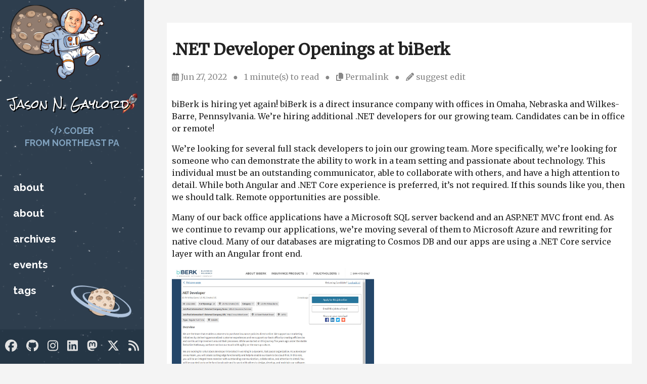

--- FILE ---
content_type: text/html; charset=utf-8
request_url: https://www.jasongaylord.com/blog/2022/06/27/dotnet-developer-openings-biberk
body_size: 4085
content:
<!DOCTYPE html>
<html lang="en">
    <head>
    <meta charset="utf-8">
    <meta http-equiv="X-UA-Compatible" content="IE=edge">
    <meta name="viewport" content="width=device-width, initial-scale=1">
    <link type="application/atom+xml" rel="alternate" href="https://www.jasongaylord.com/feed.xml" title="Jason N. Gaylord" />
    <!-- Begin Jekyll SEO tag v2.8.0 -->
<title>.NET Developer Openings at biBerk | Jason N. Gaylord</title>
<meta name="generator" content="Jekyll v3.10.0" />
<meta property="og:title" content=".NET Developer Openings at biBerk" />
<meta name="author" content="Jason Gaylord" />
<meta property="og:locale" content="en_US" />
<meta name="description" content="biBerk is hiring yet again! biBerk is a direct insurance company with offices in Omaha, Nebraska and Wilkes-Barre, Pennsylvania. We’re hiring additional .NET developers for our growing team. Candidates can be in office or remote!" />
<meta property="og:description" content="biBerk is hiring yet again! biBerk is a direct insurance company with offices in Omaha, Nebraska and Wilkes-Barre, Pennsylvania. We’re hiring additional .NET developers for our growing team. Candidates can be in office or remote!" />
<link rel="canonical" href="https://www.jasongaylord.com/blog/2022/06/27/dotnet-developer-openings-biberk" />
<meta property="og:url" content="https://www.jasongaylord.com/blog/2022/06/27/dotnet-developer-openings-biberk" />
<meta property="og:site_name" content="Jason N. Gaylord" />
<meta property="og:image" content="https://cdn.jasongaylord.com/images/2022/06/27/dotnet-developer-openings.jpg" />
<meta property="og:type" content="article" />
<meta property="article:published_time" content="2022-06-27T00:00:00-04:00" />
<meta name="twitter:card" content="summary_large_image" />
<meta property="twitter:image" content="https://cdn.jasongaylord.com/images/2022/06/27/dotnet-developer-openings.jpg" />
<meta property="twitter:title" content=".NET Developer Openings at biBerk" />
<meta name="twitter:site" content="@jgaylord" />
<meta name="twitter:creator" content="@Jason Gaylord" />
<meta name="google-site-verification" content="cjbVriPAfj0T_WG2hUu3GJTxRjCnWCZ6veDMczcUEHg" />
<script type="application/ld+json">
{"@context":"https://schema.org","@type":"BlogPosting","author":{"@type":"Person","name":"Jason Gaylord"},"dateModified":"2022-06-27T00:00:00-04:00","datePublished":"2022-06-27T00:00:00-04:00","description":"biBerk is hiring yet again! biBerk is a direct insurance company with offices in Omaha, Nebraska and Wilkes-Barre, Pennsylvania. We’re hiring additional .NET developers for our growing team. Candidates can be in office or remote!","headline":".NET Developer Openings at biBerk","image":"https://cdn.jasongaylord.com/images/2022/06/27/dotnet-developer-openings.jpg","mainEntityOfPage":{"@type":"WebPage","@id":"https://www.jasongaylord.com/blog/2022/06/27/dotnet-developer-openings-biberk"},"url":"https://www.jasongaylord.com/blog/2022/06/27/dotnet-developer-openings-biberk"}</script>
<!-- End Jekyll SEO tag -->

    
    <link rel="stylesheet" href="/assets/style.css">
<link rel="stylesheet" href="/assets/syntax-highlight.css">
<link href="https://fonts.googleapis.com/css?family=Merriweather:400|Lato|Raleway:700,900" rel="stylesheet">
<script src="https://kit.fontawesome.com/506794c6fa.js" crossorigin="anonymous"></script>
    <script src="/assets/js/utils.js"></script>
    
      <script>
  window.ga=window.ga||function(){(ga.q=ga.q||[]).push(arguments)};ga.l=+new Date;
  ga('create', 'UA-2053573-1', 'auto');
  ga('send', 'pageview');
</script>
<script async src='https://www.google-analytics.com/analytics.js'></script>
    
    
      <script data-ad-client="ca-pub-2663334448189019" async src="https://pagead2.googlesyndication.com/pagead/js/adsbygoogle.js"></script>
    
    
      <link href="https://fonts.googleapis.com/css?family=Rock+Salt:400" rel="stylesheet">
<link rel="apple-touch-icon" sizes="57x57" href="/assets/icons/apple-icon-57x57.png">
<link rel="apple-touch-icon" sizes="60x60" href="/assets/icons/apple-icon-60x60.png">
<link rel="apple-touch-icon" sizes="72x72" href="/assets/icons/apple-icon-72x72.png">
<link rel="apple-touch-icon" sizes="76x76" href="/assets/icons/apple-icon-76x76.png">
<link rel="apple-touch-icon" sizes="114x114" href="/assets/icons/apple-icon-114x114.png">
<link rel="apple-touch-icon" sizes="120x120" href="/assets/icons/apple-icon-120x120.png">
<link rel="apple-touch-icon" sizes="144x144" href="/assets/icons/apple-icon-144x144.png">
<link rel="apple-touch-icon" sizes="152x152" href="/assets/icons/apple-icon-152x152.png">
<link rel="apple-touch-icon" sizes="180x180" href="/assets/icons/apple-icon-180x180.png">
<link rel="icon" type="image/png" sizes="192x192" href="/assets/icons/android-icon-192x192.png">
<link rel="icon" type="image/png" sizes="32x32" href="/assets/icons/favicon-32x32.png">
<link rel="icon" type="image/png" sizes="96x96" href="/assets/icons/favicon-96x96.png">
<link rel="icon" type="image/png" sizes="16x16" href="/assets/icons/favicon-16x16.png">
<script src="https://cdn.jasongaylord.com/assets/js/clipboard.js"></script>
<script src="https://cdn.jasongaylord.com/assets/js/lazysizes.min.js"></script>
    
    
  </head>
    <body>
        <header class="header">
    
    <a href="/" title="Jason N. Gaylord" aria-label="Jason N. Gaylord"><img src="https://cdn.jasongaylord.com/images/site/jason.png" alt="Jason N. Gaylord" class="site-avatar"></a>
    
    <a href="/" class="site-title" rel="author" title="Jason N. Gaylord" aria-label="Jason N. Gaylord">Jason N. Gaylord</a>
    
    <div class="site-subtitle">
        <i class="fas fa-code"></i> Coder<br/> from Northeast PA
    </div>
    
    
      <img data-src="https://cdn.jasongaylord.com/images/site/smallplanet.png" class="lazyload planet1" alt="Small planet on JasonGaylord.com" />
<img data-src="https://cdn.jasongaylord.com/images/site/planetwithrings.png" class="lazyload planet2" alt="A planet with rings on JasonGaylord.com" />
<div class="rocket"><img data-src="https://cdn.jasongaylord.com/images/site/rocket.png" alt="Visit JasonGaylord.com" class="lazyload" /></div>

<div style="margin-left: -10px; margin-right: -10px; display: none;">
    <div class="lqm-ad">
        <div data-type="ad" data-publisher="lqm.jasongaylord.site" data-format="300x250" data-zone="menu"></div>
    </div>
</div>
    
    

    <div id="menu-toggle" class="menu-toggle"><i class="fas fa-bars" aria-hidden="true"></i><i class="fas fa-times" aria-hidden="true"></i></div>

    <div class="main-navigation" aria-label="Main Navigation">
         
      
        <nav class="site-nav">
          <ul>
              
              
              
              
              <li><a class="nav-link" href="/about-jason/" title="Who is Jason?" aria-label="Who is Jason?" target="">About</a></li>
              
            
              
              
              
              <li><a class="nav-link" href="/about-jason-old/" title="Who is Jason?" aria-label="Who is Jason?" target="">About</a></li>
              
            
              
              
              
              <li><a class="nav-link" href="/archives/" title="Archives" aria-label="Archives" target="">Archives</a></li>
              
            
              
              
              
              <li><a class="nav-link" href="/upcoming-tech-events/" title="Upcoming Technology Events" aria-label="Upcoming Technology Events" target="">Events</a></li>
              
            
              
              
              
              <li><a class="nav-link" href="/tags/" title="Tags" aria-label="Tags" target="">Tags</a></li>
              
            
            
          </ul>
        </nav>
      

      <div class="social-links">
          <ul class="social-media-list">
    
    <li><a href="https://www.facebook.com/jason.gaylord" target="_blank" title="Facebook" aria-label="Facebook" rel="noopener"><i class="fab fa-facebook"></i></a></li>
    <li><a href="https://github.com/jasongaylord" target="_blank" title="GitHub" aria-label="GitHub" rel="noopener"><i class="fab fa-github"></i></a></li>
    <li><a href="https://instagram.com/jason.gaylord" target="_blank" title="Instagram" aria-label="Instagram" rel="noopener"><i class="fab fa-instagram"></i></a></li>
    <li><a href="https://www.linkedin.com/in/jasongaylord" target="_blank" title="LinkedIn" aria-label="LinkedIn" rel="noopener"><i class="fab fa-linkedin"></i></a></li>
    <li><a href="https://techhub.social/@jasongaylord" target="_blank" title="Mastodon" aria-label="Mastodon" rel="me"><i class="fab fa-mastodon"></i></a></li>
    
    
    
    <li><a href="https://twitter.com/jgaylord" target="_blank" title="Twitter" aria-label="Twitter"><i class="fab fa-x-twitter" rel="noopener"></i></a></li>
    
    <li><a href="" target="_blank" title="RSS" aria-label="RSS" rel="noopener"><i class="fas fa-rss"></i></a></li>
</ul>
      </div>
    </div>
</header>

        <main class="page-content" aria-label="Content">

                <div style="text-align:center;margin-bottom:15px;">
    <div class="desktop ad" data-type="ad" data-publisher="lqm.jasongaylord.site" data-format="728x90" data-zone="post"></div>
    <div class="mobile ad" data-type="ad" data-publisher="lqm.jasongaylord.site" data-format="300x250" data-zone="post"></div>
</div>

<div class="wrapper">
  <article class="post h-entry" itemscope itemtype="http://schema.org/BlogPosting">
    <header class="post-header">
      <h1 class="post-title p-name" itemprop="name headline">.NET Developer Openings at biBerk</h1>
      <div class="post-header">
    <i class="far fa-calendar-alt"></i>
    <time class="date dt-published" datetime="2022-06-27T00:00:00-04:00" itemprop="datePublished">
        
        Jun 27, 2022
    </time>

    &nbsp;
    &#9679;
    &nbsp;

    
    
        1 minute(s) to read

        &nbsp;
        &#9679;
        &nbsp;
    

       
        <span class="cursor" data-copy-text="https://jasong.us/3QFuKVH"><i class="fas fa-copy"></i> Permalink</span>

        &nbsp;
        &#9679;
        &nbsp;
    

    <i class="fas fa-pencil-alt"></i>
    <span class="edit">





<a href="https://github.com/jasongaylord//JasonGaylord.com/edit/master/_posts/2022/06/2022-06-27-dotnet-developer-openings-biberk.md" target="_blank" title="Suggest an edit" aria-label="Suggest an edit" rel="noopener">suggest edit</a></span>
</div>
    </header>
  
    <div class="post-content e-content" itemprop="articleBody">
      <p>biBerk is hiring yet again! biBerk is a direct insurance company with offices in Omaha, Nebraska and Wilkes-Barre, Pennsylvania. We’re hiring additional .NET developers for our growing team. Candidates can be in office or remote!</p>

<p>We’re looking for several full stack developers to join our growing team. More specifically, we’re looking for someone who can demonstrate the ability to work in a team setting and passionate about technology. This individual must be an outstanding communicator, able to collaborate with others, and have a high attention to detail. While both Angular and .NET Core experience is preferred, it’s not required. If this sounds like you, then we should talk. Remote opportunities are possible.</p>

<p>Many of our back office applications have a Microsoft SQL server backend and an ASP.NET MVC front end. As we continue to revamp our applications, we’re moving several of them to Microsoft Azure and rewriting for native cloud. Many of our databases are migrating to Cosmos DB and our apps are using a .NET Core service layer with an Angular front end.</p>

<p><a href="https://jasong.us/3bd8Toz" rel="noopener" title=".NET Developer Openings" aria-label=".NET Developer Openings"><img src="https://cdn.jasongaylord.com/images/2022/06/27/dotnet-developer-openings.jpg" class="thumbnail" alt=".NET Developer Openings" /></a></p>

<p>You can read more about the opportunity by visiting <a href="https://jasong.us/3bd8Toz">careers-biberk.icims.com/jobs/3961/.net-developer/job</a>.</p>

<p>In addition to our .NET Developer openings, I have several other openings. Below you’ll find a list of the current openings on my team updated on 10/6/2025. If you are interested, I encourage you to apply to the posting directly. If you do not apply, we cannot have a conversation about the positions.</p>

<ul>
    <li><a href="https://jasong.us/3VOmvdC" target="_blank" title="Software Development Team Lead - R13602">Software Development Team Lead</a></li>
    <li><a href="https://jasong.us/3ItCzhL" target="_blank" title="Senior Software Developer - R14403">Senior Software Developer</a></li>
    <li><a href="https://jasong.us/4pppyGF" target="_blank" title="Principal Software Developer - R14402">Principal Software Developer</a></li>
    <li><a href="https://jasong.us/3JjX1Su" target="_blank" title="Commercial P&amp;C Product Owner - R14293">Commercial P&amp;C Product Owner</a></li>
</ul>

    </div>

    <div class="meta">
<ul class="tags">

  <li><a href="/tags/#archive" title="archive" aria-label="archive">archive</a></li>
</ul>
</div>
  
    <div style="text-align:center; margin: 30px 0;">
        <div class="desktop ad" data-type="ad" data-publisher="lqm.jasongaylord.site" data-format="728x90" data-zone="post"></div>
        <div class="mobile ad" data-type="ad" data-publisher="lqm.jasongaylord.site" data-format="300x250" data-zone="post"></div>
    </div>

    
      
  

  <div id="disqus_thread"></div>
  <script>
    var disqus_config = function () {
      this.page.url = 'https://www.jasongaylord.com/blog/2022/06/27/dotnet-developer-openings-biberk';
      this.page.identifier = 'https://www.jasongaylord.com/blog/2022/06/27/dotnet-developer-openings-biberk';
    };

    (function() {
      var d = document, s = d.createElement('script');

      s.src = 'https://jasongaylord.disqus.com/embed.js';

      s.setAttribute('data-timestamp', +new Date());
      (d.head || d.body).appendChild(s);
    })();
  </script>
  <noscript>Please enable JavaScript to view the <a href="https://disqus.com/?ref_noscript" rel="nofollow">comments powered by Disqus.</a></noscript>


    
  
    <a class="u-url" href="/blog/2022/06/27/dotnet-developer-openings-biberk" hidden></a>
  </article>
</div>
            </div>
            <footer>
    &copy; 2003-2025 Jason N. Gaylord. Theme from <a href="https://github.com/jasongaylord/SpaacedOut" target="_blank">jasongaylord/SpaacedOut</a> v1.3.7
</footer>
        </main>
        <script>
    function _dmBootstrap(file) {
        var _dma = document.createElement('script');
        _dma.type = 'text/javascript';
        _dma.async = true;
        _dma.src = ('https:' == document.location.protocol ? 'https://' : 'http://') + file;
        (document.getElementsByTagName('head')[0] || document.getElementsByTagName('body')[0]).appendChild(_dma);
    }
    function _dmFollowup(file) { if (typeof DMAds === 'undefined') _dmBootstrap('cdn2.DeveloperMedia.com/a.min.js'); }
    (function () { _dmBootstrap('cdn1.DeveloperMedia.com/a.min.js'); setTimeout(_dmFollowup, 2000); })();
    </script>
    </body>
</html>

--- FILE ---
content_type: text/html; charset=utf-8
request_url: https://www.google.com/recaptcha/api2/aframe
body_size: 267
content:
<!DOCTYPE HTML><html><head><meta http-equiv="content-type" content="text/html; charset=UTF-8"></head><body><script nonce="m0U6S9K8-ksRe9Hmw58n0w">/** Anti-fraud and anti-abuse applications only. See google.com/recaptcha */ try{var clients={'sodar':'https://pagead2.googlesyndication.com/pagead/sodar?'};window.addEventListener("message",function(a){try{if(a.source===window.parent){var b=JSON.parse(a.data);var c=clients[b['id']];if(c){var d=document.createElement('img');d.src=c+b['params']+'&rc='+(localStorage.getItem("rc::a")?sessionStorage.getItem("rc::b"):"");window.document.body.appendChild(d);sessionStorage.setItem("rc::e",parseInt(sessionStorage.getItem("rc::e")||0)+1);localStorage.setItem("rc::h",'1769372034824');}}}catch(b){}});window.parent.postMessage("_grecaptcha_ready", "*");}catch(b){}</script></body></html>